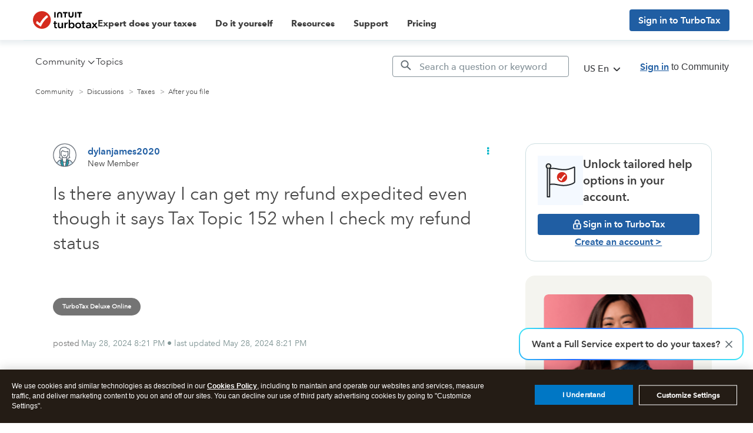

--- FILE ---
content_type: text/html; charset=utf-8
request_url: https://app.leadsrx.com/visitor.php?acctTag=hktywn83008&tz=0&ref=&u=https%3A%2F%2Fttlc.intuit.com%2Fcommunity%2Fafter-you-file%2Fdiscussion%2Fis-there-anyway-i-can-get-my-refund-expedited-even-though-it-says-tax-topic-152-when-i-check-my%2F00%2F3364833%3Frelatedcontent%3D303288&t=Is%20there%20anyway%20I%20can%20get%20my%20refund%20expedited%20even%20though%20it%20says%20Tax%20Topic%20152%20when%20I%20check%20my%20refund%20status&lc=null&anon=1&vin=null
body_size: 217
content:
{"visitorID":2251802533169279,"errCode":"ok","leadSuccesses":[],"hubs":[],"lastTouch":"direct"}

--- FILE ---
content_type: application/javascript;charset=iso-8859-1
request_url: https://fid.agkn.com/f?apiKey=2843367925&1pc=e41174ce-1b44-411b-bd12-e074d5c03ef6&i4=13.58.152.225
body_size: 189
content:
{ "TruAudienceID" : "E1:btDXfOWdFgsRDwHg1-TirS4iprL0BVUj0fDKX5BIJIjpWPWW5OiN2XI_sTTFFMYxzmC3LjArzzhacRP5f7J9Ez9GVBSS00qtyYlQ192fji-01vFkjsZR2wtYow-1H7k3", "fid_status" : "", "L0" : "", "L1" : "", "L2" : "", "L3" : "", "a":"000" }